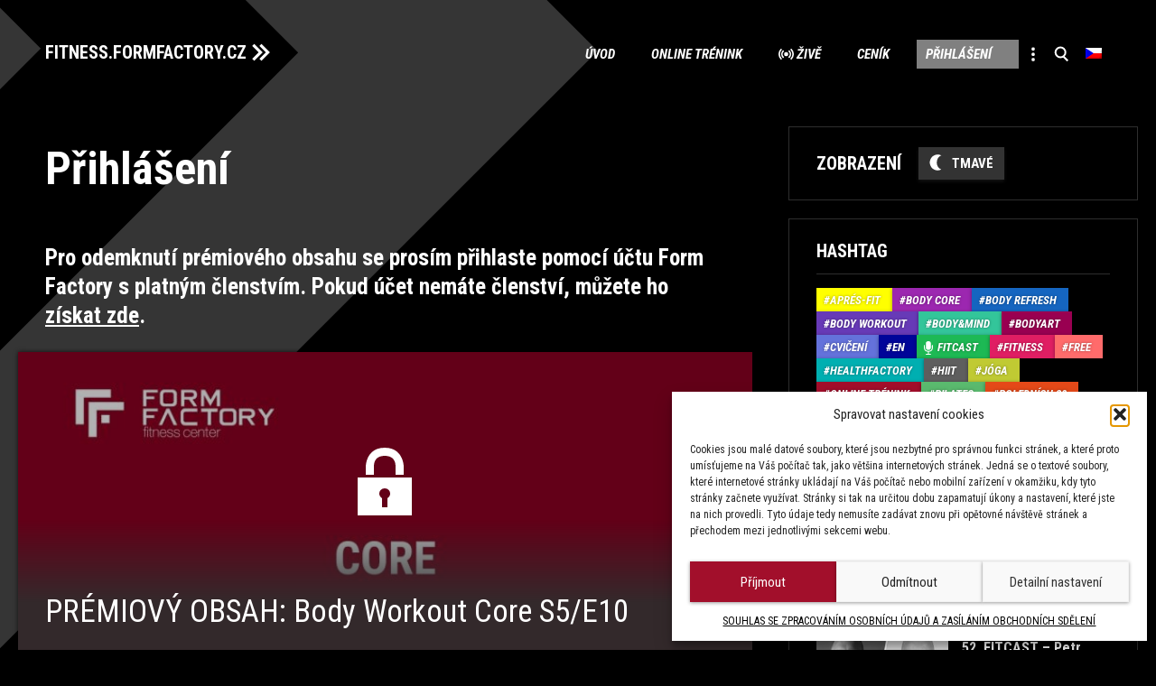

--- FILE ---
content_type: text/html; charset=UTF-8
request_url: https://fitness.formfactory.cz/prihlaseni/?redirect_to=https%3A%2F%2Ffitness.formfactory.cz%2F2023-06%2Fbody-workout-core-s5-e10%2F
body_size: 14835
content:
<!DOCTYPE html>

<html lang="cs-CZ">
<head>
<meta charset="UTF-8" />
<meta name="viewport" content="width=device-width" />
<!-- Google Tag Manager -->
<script>(function(w,d,s,l,i){w[l]=w[l]||[];w[l].push({'gtm.start':
new Date().getTime(),event:'gtm.js'});var f=d.getElementsByTagName(s)[0],
j=d.createElement(s),dl=l!='dataLayer'?'&l='+l:'';j.async=true;j.src=
'https://www.googletagmanager.com/gtm.js?id='+i+dl;f.parentNode.insertBefore(j,f);
})(window,document,'script','dataLayer','GTM-MHSJ66N');</script>
<!-- End Google Tag Manager -->
<title>Přihlášení - FITNESS.FORMFACTORY.CZ</title>
<link rel="profile" href="http://gmpg.org/xfn/11" />
<link rel="pingback" href="https://fitness.formfactory.cz/xmlrpc.php">
<!--[if lt IE 9]>
<script src="https://fitness.formfactory.cz/wp-content/themes/formfactory/js/html5.js?ver=3.7.0" type="text/javascript"></script>
<![endif]-->
<meta name='robots' content='index, follow, max-image-preview:large, max-snippet:-1, max-video-preview:-1' />
<link rel="alternate" hreflang="cs" href="https://fitness.formfactory.cz/prihlaseni/" />
<link rel="alternate" hreflang="en" href="https://fitness.formfactory.cz/en/login/" />
<link rel="alternate" hreflang="x-default" href="https://fitness.formfactory.cz/prihlaseni/" />

	<!-- This site is optimized with the Yoast SEO plugin v26.7 - https://yoast.com/wordpress/plugins/seo/ -->
	<link rel="canonical" href="https://fitness.formfactory.cz/prihlaseni/" />
	<meta property="og:locale" content="cs_CZ" />
	<meta property="og:type" content="article" />
	<meta property="og:title" content="Přihlášení - FITNESS.FORMFACTORY.CZ" />
	<meta property="og:description" content="Pro odemknutí prémiového obsahu se prosím přihlaste pomocí účtu Form Factory s platným členstvím. Pokud&hellip;" />
	<meta property="og:url" content="https://fitness.formfactory.cz/prihlaseni/" />
	<meta property="og:site_name" content="FITNESS.FORMFACTORY.CZ" />
	<meta property="article:modified_time" content="2023-06-14T12:52:15+00:00" />
	<meta name="twitter:card" content="summary_large_image" />
	<meta name="twitter:label1" content="Odhadovaná doba čtení" />
	<meta name="twitter:data1" content="1 minuta" />
	<script type="application/ld+json" class="yoast-schema-graph">{"@context":"https://schema.org","@graph":[{"@type":"WebPage","@id":"https://fitness.formfactory.cz/prihlaseni/","url":"https://fitness.formfactory.cz/prihlaseni/","name":"Přihlášení - FITNESS.FORMFACTORY.CZ","isPartOf":{"@id":"https://fitness.formfactory.cz/#website"},"datePublished":"2020-11-18T10:01:41+00:00","dateModified":"2023-06-14T12:52:15+00:00","breadcrumb":{"@id":"https://fitness.formfactory.cz/prihlaseni/#breadcrumb"},"inLanguage":"cs","potentialAction":[{"@type":"ReadAction","target":["https://fitness.formfactory.cz/prihlaseni/"]}]},{"@type":"BreadcrumbList","@id":"https://fitness.formfactory.cz/prihlaseni/#breadcrumb","itemListElement":[{"@type":"ListItem","position":1,"name":"Home","item":"https://fitness.formfactory.cz/"},{"@type":"ListItem","position":2,"name":"Přihlášení"}]},{"@type":"WebSite","@id":"https://fitness.formfactory.cz/#website","url":"https://fitness.formfactory.cz/","name":"FITNESS.FORMFACTORY.CZ","description":"Powered by Form Factory","potentialAction":[{"@type":"SearchAction","target":{"@type":"EntryPoint","urlTemplate":"https://fitness.formfactory.cz/?s={search_term_string}"},"query-input":{"@type":"PropertyValueSpecification","valueRequired":true,"valueName":"search_term_string"}}],"inLanguage":"cs"}]}</script>
	<!-- / Yoast SEO plugin. -->


<link rel="alternate" type="application/rss+xml" title="FITNESS.FORMFACTORY.CZ &raquo; RSS zdroj" href="https://fitness.formfactory.cz/feed/" />
<link rel="alternate" type="application/rss+xml" title="FITNESS.FORMFACTORY.CZ &raquo; RSS komentářů" href="https://fitness.formfactory.cz/comments/feed/" />
<link rel="alternate" title="oEmbed (JSON)" type="application/json+oembed" href="https://fitness.formfactory.cz/wp-json/oembed/1.0/embed?url=https%3A%2F%2Ffitness.formfactory.cz%2Fprihlaseni%2F" />
<link rel="alternate" title="oEmbed (XML)" type="text/xml+oembed" href="https://fitness.formfactory.cz/wp-json/oembed/1.0/embed?url=https%3A%2F%2Ffitness.formfactory.cz%2Fprihlaseni%2F&#038;format=xml" />
<style id='wp-img-auto-sizes-contain-inline-css' type='text/css'>
img:is([sizes=auto i],[sizes^="auto," i]){contain-intrinsic-size:3000px 1500px}
/*# sourceURL=wp-img-auto-sizes-contain-inline-css */
</style>
<link rel='stylesheet' id='wp-block-library-css' href='https://fitness.formfactory.cz/wp-includes/css/dist/block-library/style.min.css?ver=6.9' type='text/css' media='all' />
<style id='global-styles-inline-css' type='text/css'>
:root{--wp--preset--aspect-ratio--square: 1;--wp--preset--aspect-ratio--4-3: 4/3;--wp--preset--aspect-ratio--3-4: 3/4;--wp--preset--aspect-ratio--3-2: 3/2;--wp--preset--aspect-ratio--2-3: 2/3;--wp--preset--aspect-ratio--16-9: 16/9;--wp--preset--aspect-ratio--9-16: 9/16;--wp--preset--color--black: #000000;--wp--preset--color--cyan-bluish-gray: #abb8c3;--wp--preset--color--white: #fff;--wp--preset--color--pale-pink: #f78da7;--wp--preset--color--vivid-red: #cf2e2e;--wp--preset--color--luminous-vivid-orange: #ff6900;--wp--preset--color--luminous-vivid-amber: #fcb900;--wp--preset--color--light-green-cyan: #7bdcb5;--wp--preset--color--vivid-green-cyan: #00d084;--wp--preset--color--pale-cyan-blue: #8ed1fc;--wp--preset--color--vivid-cyan-blue: #0693e3;--wp--preset--color--vivid-purple: #9b51e0;--wp--preset--color--wine: #A20F2B;--wp--preset--color--dark-gray: #2e2e2e;--wp--preset--color--medium-gray: #7e7e7e;--wp--preset--color--light-gray: #e8e8e8;--wp--preset--gradient--vivid-cyan-blue-to-vivid-purple: linear-gradient(135deg,rgb(6,147,227) 0%,rgb(155,81,224) 100%);--wp--preset--gradient--light-green-cyan-to-vivid-green-cyan: linear-gradient(135deg,rgb(122,220,180) 0%,rgb(0,208,130) 100%);--wp--preset--gradient--luminous-vivid-amber-to-luminous-vivid-orange: linear-gradient(135deg,rgb(252,185,0) 0%,rgb(255,105,0) 100%);--wp--preset--gradient--luminous-vivid-orange-to-vivid-red: linear-gradient(135deg,rgb(255,105,0) 0%,rgb(207,46,46) 100%);--wp--preset--gradient--very-light-gray-to-cyan-bluish-gray: linear-gradient(135deg,rgb(238,238,238) 0%,rgb(169,184,195) 100%);--wp--preset--gradient--cool-to-warm-spectrum: linear-gradient(135deg,rgb(74,234,220) 0%,rgb(151,120,209) 20%,rgb(207,42,186) 40%,rgb(238,44,130) 60%,rgb(251,105,98) 80%,rgb(254,248,76) 100%);--wp--preset--gradient--blush-light-purple: linear-gradient(135deg,rgb(255,206,236) 0%,rgb(152,150,240) 100%);--wp--preset--gradient--blush-bordeaux: linear-gradient(135deg,rgb(254,205,165) 0%,rgb(254,45,45) 50%,rgb(107,0,62) 100%);--wp--preset--gradient--luminous-dusk: linear-gradient(135deg,rgb(255,203,112) 0%,rgb(199,81,192) 50%,rgb(65,88,208) 100%);--wp--preset--gradient--pale-ocean: linear-gradient(135deg,rgb(255,245,203) 0%,rgb(182,227,212) 50%,rgb(51,167,181) 100%);--wp--preset--gradient--electric-grass: linear-gradient(135deg,rgb(202,248,128) 0%,rgb(113,206,126) 100%);--wp--preset--gradient--midnight: linear-gradient(135deg,rgb(2,3,129) 0%,rgb(40,116,252) 100%);--wp--preset--font-size--small: 19.5px;--wp--preset--font-size--medium: 20px;--wp--preset--font-size--large: 36.5px;--wp--preset--font-size--x-large: 42px;--wp--preset--font-size--normal: 22px;--wp--preset--font-size--huge: 49.5px;--wp--preset--spacing--20: 0.44rem;--wp--preset--spacing--30: 0.67rem;--wp--preset--spacing--40: 1rem;--wp--preset--spacing--50: 1.5rem;--wp--preset--spacing--60: 2.25rem;--wp--preset--spacing--70: 3.38rem;--wp--preset--spacing--80: 5.06rem;--wp--preset--shadow--natural: 6px 6px 9px rgba(0, 0, 0, 0.2);--wp--preset--shadow--deep: 12px 12px 50px rgba(0, 0, 0, 0.4);--wp--preset--shadow--sharp: 6px 6px 0px rgba(0, 0, 0, 0.2);--wp--preset--shadow--outlined: 6px 6px 0px -3px rgb(255, 255, 255), 6px 6px rgb(0, 0, 0);--wp--preset--shadow--crisp: 6px 6px 0px rgb(0, 0, 0);}:where(.is-layout-flex){gap: 0.5em;}:where(.is-layout-grid){gap: 0.5em;}body .is-layout-flex{display: flex;}.is-layout-flex{flex-wrap: wrap;align-items: center;}.is-layout-flex > :is(*, div){margin: 0;}body .is-layout-grid{display: grid;}.is-layout-grid > :is(*, div){margin: 0;}:where(.wp-block-columns.is-layout-flex){gap: 2em;}:where(.wp-block-columns.is-layout-grid){gap: 2em;}:where(.wp-block-post-template.is-layout-flex){gap: 1.25em;}:where(.wp-block-post-template.is-layout-grid){gap: 1.25em;}.has-black-color{color: var(--wp--preset--color--black) !important;}.has-cyan-bluish-gray-color{color: var(--wp--preset--color--cyan-bluish-gray) !important;}.has-white-color{color: var(--wp--preset--color--white) !important;}.has-pale-pink-color{color: var(--wp--preset--color--pale-pink) !important;}.has-vivid-red-color{color: var(--wp--preset--color--vivid-red) !important;}.has-luminous-vivid-orange-color{color: var(--wp--preset--color--luminous-vivid-orange) !important;}.has-luminous-vivid-amber-color{color: var(--wp--preset--color--luminous-vivid-amber) !important;}.has-light-green-cyan-color{color: var(--wp--preset--color--light-green-cyan) !important;}.has-vivid-green-cyan-color{color: var(--wp--preset--color--vivid-green-cyan) !important;}.has-pale-cyan-blue-color{color: var(--wp--preset--color--pale-cyan-blue) !important;}.has-vivid-cyan-blue-color{color: var(--wp--preset--color--vivid-cyan-blue) !important;}.has-vivid-purple-color{color: var(--wp--preset--color--vivid-purple) !important;}.has-black-background-color{background-color: var(--wp--preset--color--black) !important;}.has-cyan-bluish-gray-background-color{background-color: var(--wp--preset--color--cyan-bluish-gray) !important;}.has-white-background-color{background-color: var(--wp--preset--color--white) !important;}.has-pale-pink-background-color{background-color: var(--wp--preset--color--pale-pink) !important;}.has-vivid-red-background-color{background-color: var(--wp--preset--color--vivid-red) !important;}.has-luminous-vivid-orange-background-color{background-color: var(--wp--preset--color--luminous-vivid-orange) !important;}.has-luminous-vivid-amber-background-color{background-color: var(--wp--preset--color--luminous-vivid-amber) !important;}.has-light-green-cyan-background-color{background-color: var(--wp--preset--color--light-green-cyan) !important;}.has-vivid-green-cyan-background-color{background-color: var(--wp--preset--color--vivid-green-cyan) !important;}.has-pale-cyan-blue-background-color{background-color: var(--wp--preset--color--pale-cyan-blue) !important;}.has-vivid-cyan-blue-background-color{background-color: var(--wp--preset--color--vivid-cyan-blue) !important;}.has-vivid-purple-background-color{background-color: var(--wp--preset--color--vivid-purple) !important;}.has-black-border-color{border-color: var(--wp--preset--color--black) !important;}.has-cyan-bluish-gray-border-color{border-color: var(--wp--preset--color--cyan-bluish-gray) !important;}.has-white-border-color{border-color: var(--wp--preset--color--white) !important;}.has-pale-pink-border-color{border-color: var(--wp--preset--color--pale-pink) !important;}.has-vivid-red-border-color{border-color: var(--wp--preset--color--vivid-red) !important;}.has-luminous-vivid-orange-border-color{border-color: var(--wp--preset--color--luminous-vivid-orange) !important;}.has-luminous-vivid-amber-border-color{border-color: var(--wp--preset--color--luminous-vivid-amber) !important;}.has-light-green-cyan-border-color{border-color: var(--wp--preset--color--light-green-cyan) !important;}.has-vivid-green-cyan-border-color{border-color: var(--wp--preset--color--vivid-green-cyan) !important;}.has-pale-cyan-blue-border-color{border-color: var(--wp--preset--color--pale-cyan-blue) !important;}.has-vivid-cyan-blue-border-color{border-color: var(--wp--preset--color--vivid-cyan-blue) !important;}.has-vivid-purple-border-color{border-color: var(--wp--preset--color--vivid-purple) !important;}.has-vivid-cyan-blue-to-vivid-purple-gradient-background{background: var(--wp--preset--gradient--vivid-cyan-blue-to-vivid-purple) !important;}.has-light-green-cyan-to-vivid-green-cyan-gradient-background{background: var(--wp--preset--gradient--light-green-cyan-to-vivid-green-cyan) !important;}.has-luminous-vivid-amber-to-luminous-vivid-orange-gradient-background{background: var(--wp--preset--gradient--luminous-vivid-amber-to-luminous-vivid-orange) !important;}.has-luminous-vivid-orange-to-vivid-red-gradient-background{background: var(--wp--preset--gradient--luminous-vivid-orange-to-vivid-red) !important;}.has-very-light-gray-to-cyan-bluish-gray-gradient-background{background: var(--wp--preset--gradient--very-light-gray-to-cyan-bluish-gray) !important;}.has-cool-to-warm-spectrum-gradient-background{background: var(--wp--preset--gradient--cool-to-warm-spectrum) !important;}.has-blush-light-purple-gradient-background{background: var(--wp--preset--gradient--blush-light-purple) !important;}.has-blush-bordeaux-gradient-background{background: var(--wp--preset--gradient--blush-bordeaux) !important;}.has-luminous-dusk-gradient-background{background: var(--wp--preset--gradient--luminous-dusk) !important;}.has-pale-ocean-gradient-background{background: var(--wp--preset--gradient--pale-ocean) !important;}.has-electric-grass-gradient-background{background: var(--wp--preset--gradient--electric-grass) !important;}.has-midnight-gradient-background{background: var(--wp--preset--gradient--midnight) !important;}.has-small-font-size{font-size: var(--wp--preset--font-size--small) !important;}.has-medium-font-size{font-size: var(--wp--preset--font-size--medium) !important;}.has-large-font-size{font-size: var(--wp--preset--font-size--large) !important;}.has-x-large-font-size{font-size: var(--wp--preset--font-size--x-large) !important;}
/*# sourceURL=global-styles-inline-css */
</style>

<style id='classic-theme-styles-inline-css' type='text/css'>
/*! This file is auto-generated */
.wp-block-button__link{color:#fff;background-color:#32373c;border-radius:9999px;box-shadow:none;text-decoration:none;padding:calc(.667em + 2px) calc(1.333em + 2px);font-size:1.125em}.wp-block-file__button{background:#32373c;color:#fff;text-decoration:none}
/*# sourceURL=/wp-includes/css/classic-themes.min.css */
</style>
<link rel='stylesheet' id='wpml-menu-item-0-css' href='https://fitness.formfactory.cz/wp-content/plugins/sitepress-multilingual-cms/templates/language-switchers/menu-item/style.min.css?ver=1' type='text/css' media='all' />
<link rel='stylesheet' id='cmplz-general-css' href='https://fitness.formfactory.cz/wp-content/plugins/complianz-gdpr/assets/css/cookieblocker.min.css?ver=1766146082' type='text/css' media='all' />
<link rel='stylesheet' id='formfactory-style-css' href='https://fitness.formfactory.cz/wp-content/themes/formfactory/style.css?ver=20220707' type='text/css' media='all' />
<link rel='stylesheet' id='formfactory-block-style-css' href='https://fitness.formfactory.cz/wp-content/themes/formfactory/css/blocks.css?ver=20190406' type='text/css' media='all' />
<link rel='stylesheet' id='formfactory_category-style-css' href='https://fitness.formfactory.cz/wp-content/themes/formfactory/formfactory_category-style.php?lang=cs&#038;ver=Mon,%2027%20Mar%202023%2009:54:12GMT' type='text/css' media='all' />
<link rel='stylesheet' id='um_modal-css' href='https://fitness.formfactory.cz/wp-content/plugins/ultimate-member/assets/css/um-modal.min.css?ver=2.11.1' type='text/css' media='all' />
<link rel='stylesheet' id='um_ui-css' href='https://fitness.formfactory.cz/wp-content/plugins/ultimate-member/assets/libs/jquery-ui/jquery-ui.min.css?ver=1.13.2' type='text/css' media='all' />
<link rel='stylesheet' id='um_tipsy-css' href='https://fitness.formfactory.cz/wp-content/plugins/ultimate-member/assets/libs/tipsy/tipsy.min.css?ver=1.0.0a' type='text/css' media='all' />
<link rel='stylesheet' id='um_raty-css' href='https://fitness.formfactory.cz/wp-content/plugins/ultimate-member/assets/libs/raty/um-raty.min.css?ver=2.6.0' type='text/css' media='all' />
<link rel='stylesheet' id='select2-css' href='https://fitness.formfactory.cz/wp-content/plugins/ultimate-member/assets/libs/select2/select2.min.css?ver=4.0.13' type='text/css' media='all' />
<link rel='stylesheet' id='um_fileupload-css' href='https://fitness.formfactory.cz/wp-content/plugins/ultimate-member/assets/css/um-fileupload.min.css?ver=2.11.1' type='text/css' media='all' />
<link rel='stylesheet' id='um_confirm-css' href='https://fitness.formfactory.cz/wp-content/plugins/ultimate-member/assets/libs/um-confirm/um-confirm.min.css?ver=1.0' type='text/css' media='all' />
<link rel='stylesheet' id='um_datetime-css' href='https://fitness.formfactory.cz/wp-content/plugins/ultimate-member/assets/libs/pickadate/default.min.css?ver=3.6.2' type='text/css' media='all' />
<link rel='stylesheet' id='um_datetime_date-css' href='https://fitness.formfactory.cz/wp-content/plugins/ultimate-member/assets/libs/pickadate/default.date.min.css?ver=3.6.2' type='text/css' media='all' />
<link rel='stylesheet' id='um_datetime_time-css' href='https://fitness.formfactory.cz/wp-content/plugins/ultimate-member/assets/libs/pickadate/default.time.min.css?ver=3.6.2' type='text/css' media='all' />
<link rel='stylesheet' id='um_fonticons_ii-css' href='https://fitness.formfactory.cz/wp-content/plugins/ultimate-member/assets/libs/legacy/fonticons/fonticons-ii.min.css?ver=2.11.1' type='text/css' media='all' />
<link rel='stylesheet' id='um_fonticons_fa-css' href='https://fitness.formfactory.cz/wp-content/plugins/ultimate-member/assets/libs/legacy/fonticons/fonticons-fa.min.css?ver=2.11.1' type='text/css' media='all' />
<link rel='stylesheet' id='um_fontawesome-css' href='https://fitness.formfactory.cz/wp-content/plugins/ultimate-member/assets/css/um-fontawesome.min.css?ver=6.5.2' type='text/css' media='all' />
<link rel='stylesheet' id='um_common-css' href='https://fitness.formfactory.cz/wp-content/plugins/ultimate-member/assets/css/common.min.css?ver=2.11.1' type='text/css' media='all' />
<link rel='stylesheet' id='um_responsive-css' href='https://fitness.formfactory.cz/wp-content/plugins/ultimate-member/assets/css/um-responsive.min.css?ver=2.11.1' type='text/css' media='all' />
<link rel='stylesheet' id='um_styles-css' href='https://fitness.formfactory.cz/wp-content/plugins/ultimate-member/assets/css/um-styles.min.css?ver=2.11.1' type='text/css' media='all' />
<link rel='stylesheet' id='um_crop-css' href='https://fitness.formfactory.cz/wp-content/plugins/ultimate-member/assets/libs/cropper/cropper.min.css?ver=1.6.1' type='text/css' media='all' />
<link rel='stylesheet' id='um_profile-css' href='https://fitness.formfactory.cz/wp-content/plugins/ultimate-member/assets/css/um-profile.min.css?ver=2.11.1' type='text/css' media='all' />
<link rel='stylesheet' id='um_account-css' href='https://fitness.formfactory.cz/wp-content/plugins/ultimate-member/assets/css/um-account.min.css?ver=2.11.1' type='text/css' media='all' />
<link rel='stylesheet' id='um_misc-css' href='https://fitness.formfactory.cz/wp-content/plugins/ultimate-member/assets/css/um-misc.min.css?ver=2.11.1' type='text/css' media='all' />
<link rel='stylesheet' id='um_default_css-css' href='https://fitness.formfactory.cz/wp-content/plugins/ultimate-member/assets/css/um-old-default.min.css?ver=2.11.1' type='text/css' media='all' />
<script type="text/javascript" id="wpml-cookie-js-extra">
/* <![CDATA[ */
var wpml_cookies = {"wp-wpml_current_language":{"value":"cs","expires":1,"path":"/"}};
var wpml_cookies = {"wp-wpml_current_language":{"value":"cs","expires":1,"path":"/"}};
//# sourceURL=wpml-cookie-js-extra
/* ]]> */
</script>
<script type="text/javascript" src="https://fitness.formfactory.cz/wp-content/plugins/sitepress-multilingual-cms/res/js/cookies/language-cookie.js?ver=486900" id="wpml-cookie-js" defer="defer" data-wp-strategy="defer"></script>
<script type="text/javascript" src="https://fitness.formfactory.cz/wp-includes/js/jquery/jquery.min.js?ver=3.7.1" id="jquery-core-js"></script>
<script type="text/javascript" src="https://fitness.formfactory.cz/wp-includes/js/jquery/jquery-migrate.min.js?ver=3.4.1" id="jquery-migrate-js"></script>
<script type="text/javascript" src="https://fitness.formfactory.cz/wp-content/plugins/ultimate-member/assets/js/um-gdpr.min.js?ver=2.11.1" id="um-gdpr-js"></script>
<link rel="EditURI" type="application/rsd+xml" title="RSD" href="https://fitness.formfactory.cz/xmlrpc.php?rsd" />
<meta name="generator" content="WordPress 6.9" />
<meta name="generator" content="Seriously Simple Podcasting 3.14.2" />
<link rel='shortlink' href='https://fitness.formfactory.cz/?p=1975' />
<meta name="generator" content="WPML ver:4.8.6 stt:9,1;" />

<link rel="alternate" type="application/rss+xml" title="Podcast RSS feed" href="https://fitness.formfactory.cz/feed/podcast" />

			<style>.cmplz-hidden {
					display: none !important;
				}</style><link rel="icon" href="https://fitness.formfactory.cz/wp-content/uploads/2020/06/cropped-favicon-32x32.png" sizes="32x32" />
<link rel="icon" href="https://fitness.formfactory.cz/wp-content/uploads/2020/06/cropped-favicon-192x192.png" sizes="192x192" />
<link rel="apple-touch-icon" href="https://fitness.formfactory.cz/wp-content/uploads/2020/06/cropped-favicon-180x180.png" />
<meta name="msapplication-TileImage" content="https://fitness.formfactory.cz/wp-content/uploads/2020/06/cropped-favicon-270x270.png" />
		<style type="text/css" id="wp-custom-css">
			.cmplz-cookiebanner, .cmplz-manage-consent {
--cmplz_banner_border_radius: 0px 0px 0px 0px;
--cmplz_button_border_radius: 0px 0px 0px 0px;
--cmplz_button_accept_background_color: #a20f2b;
	--cmplz_slider_active_color: #a20f2b;
--cmplz_slider_inactive_color: #1e73be;;
}

  #cmplz-cookies-overview .cmplz-dropdown .cookies-per-purpose .name-header,
  #cmplz-cookies-overview .cmplz-dropdown .cookies-per-purpose .retention-header,
  #cmplz-cookies-overview .cmplz-dropdown .cookies-per-purpose .function-header, #cmplz-cookies-overview .cmplz-dropdown .cookies-per-purpose .retention-header, #cmplz-cookies-overview .cmplz-dropdown .cookies-per-purpose .retention, #cmplz-cookies-overview .cmplz-dropdown .cookies-per-purpose .name, #cmplz-cookies-overview .cmplz-dropdown .cookies-per-purpose .retention, #cmplz-cookies-overview .cmplz-dropdown .cookies-per-purpose .function, #cmplz-cookies-overview .cmplz-dropdown .cookies-per-purpose .purpose    {background-color: transparent; }
#cmplz-cookies-overview .cmplz-dropdown .cookies-per-purpose {background-color: transparent; }
#cmplz-cookies-overview .cmplz-dropdown summary p, 
  #cmplz-manage-consent-container.cmplz-manage-consent-container .cmplz-categories .cmplz-category .cmplz-category-header {color: #ffffff;}
  .cmplz-cookiebanner { border-radius: 0px 0px 0px 0px;}		</style>
		<script type="text/javascript">
	window.dataLayer = window.dataLayer || [];
</script>
</head>

<body data-cmplz=1 class="wp-singular page-template-default page page-id-1975 wp-embed-responsive wp-theme-formfactory um-page um-page-login um-page-loggedout  layout-two">
<!-- Google Tag Manager (noscript) -->
<noscript><iframe src="https://www.googletagmanager.com/ns.html?id=GTM-MHSJ66N"
height="0" width="0" style="display:none;visibility:hidden"></iframe></noscript>
<!-- End Google Tag Manager (noscript) -->
<div id="page" class="hfeed site">
	<header id="masthead" class="site-header" role="banner">
		<hgroup>
			<h1 class="site-title"><a href="https://fitness.formfactory.cz/" title="FITNESS.FORMFACTORY.CZ" rel="home">FITNESS.FORMFACTORY.CZ</a></h1>
			<h2 class="site-description">Powered by Form Factory</h2>
		</hgroup>

		<nav id="site-navigation" class="main-navigation" role="navigation">
			<button class="menu-toggle">Menu</button>
			<a class="assistive-text" href="#content" title="Přeskočit na obsah">Přeskočit na obsah</a>
			<div class="menu-main-container"><ul id="menu-main" class="nav-menu"><li id="menu-item-719" class="main menu-item menu-item-type-post_type menu-item-object-page menu-item-home menu-item-719"><a href="https://fitness.formfactory.cz/">Úvod</a></li>
<li id="menu-item-176" class="online menu-item menu-item-type-taxonomy menu-item-object-category menu-item-176"><a href="https://fitness.formfactory.cz/hashtag/online/">Online trénink</a></li>
<li id="menu-item-216" class="zive menu-item menu-item-type-taxonomy menu-item-object-category menu-item-216"><a href="https://fitness.formfactory.cz/hashtag/zive/">Živě</a></li>
<li id="menu-item-5349" class="menu-item menu-item-type-custom menu-item-object-custom menu-item-has-children menu-item-5349"><a href="https://www.formfactory.cz/cenik/#online">Ceník</a>
<ul class="sub-menu">
	<li id="menu-item-4301" class="menu-item menu-item-type-post_type menu-item-object-page menu-item-4301"><a href="https://fitness.formfactory.cz/caste-dotazy-faq/">Časté dotazy (FAQ)</a></li>
</ul>
</li>
<li id="menu-item-1988" class="menu-item menu-item-type-post_type menu-item-object-page current-menu-item page_item page-item-1975 current_page_item menu-item-has-children menu-item-1988"><a href="https://fitness.formfactory.cz/prihlaseni/" aria-current="page">Přihlášení</a>
<ul class="sub-menu">
	<li id="menu-item-4302" class="menu-item menu-item-type-post_type menu-item-object-page menu-item-4302"><a href="https://fitness.formfactory.cz/caste-dotazy-faq/">Časté dotazy (FAQ)</a></li>
</ul>
</li>
<li id="menu-item-591" class="more menu-item menu-item-type-custom menu-item-object-custom menu-item-has-children menu-item-591"><a href="#"> </a>
<ul class="sub-menu">
	<li id="menu-item-337" class="autor menu-item menu-item-type-post_type_archive menu-item-object-autor menu-item-337"><a href="https://fitness.formfactory.cz/autor/">Autoři</a></li>
	<li id="menu-item-6484" class="fitcast menu-item menu-item-type-taxonomy menu-item-object-category menu-item-6484"><a href="https://fitness.formfactory.cz/hashtag/fitcast/">Fitcast</a></li>
	<li id="menu-item-592" class="cviceni menu-item menu-item-type-taxonomy menu-item-object-category menu-item-592"><a href="https://fitness.formfactory.cz/hashtag/cviceni/">Cvičení</a></li>
	<li id="menu-item-593" class="fitness menu-item menu-item-type-taxonomy menu-item-object-category menu-item-593"><a href="https://fitness.formfactory.cz/hashtag/fitness/">Fitness</a></li>
	<li id="menu-item-594" class="stravovani menu-item menu-item-type-taxonomy menu-item-object-category menu-item-594"><a href="https://fitness.formfactory.cz/hashtag/stravovani/">Stravování</a></li>
	<li id="menu-item-595" class="tipy menu-item menu-item-type-taxonomy menu-item-object-category menu-item-595"><a href="https://fitness.formfactory.cz/hashtag/tipy/">Tipy</a></li>
	<li id="menu-item-596" class="trendy menu-item menu-item-type-taxonomy menu-item-object-category menu-item-596"><a href="https://fitness.formfactory.cz/hashtag/trendy/">Trendy</a></li>
</ul>
</li>
<li id="menu-item-338" class="search menu-item menu-item-type-custom menu-item-object-custom menu-item-338"><a href="#searchbar"> </a></li>
<li id="menu-item-wpml-ls-2-cs" class="menu-item wpml-ls-slot-2 wpml-ls-item wpml-ls-item-cs wpml-ls-current-language wpml-ls-menu-item wpml-ls-first-item menu-item-type-wpml_ls_menu_item menu-item-object-wpml_ls_menu_item menu-item-has-children menu-item-wpml-ls-2-cs"><a href="https://fitness.formfactory.cz/prihlaseni/" role="menuitem"><img
            class="wpml-ls-flag"
            src="https://fitness.formfactory.cz/wp-content/plugins/sitepress-multilingual-cms/res/flags/cs.png"
            alt="Čeština"
            
            
    /></a>
<ul class="sub-menu">
	<li id="menu-item-wpml-ls-2-en" class="menu-item wpml-ls-slot-2 wpml-ls-item wpml-ls-item-en wpml-ls-menu-item wpml-ls-last-item menu-item-type-wpml_ls_menu_item menu-item-object-wpml_ls_menu_item menu-item-wpml-ls-2-en"><a href="https://fitness.formfactory.cz/en/login/" title="Switch to Angličtina" aria-label="Switch to Angličtina" role="menuitem"><img
            class="wpml-ls-flag"
            src="https://fitness.formfactory.cz/wp-content/plugins/sitepress-multilingual-cms/res/flags/en.png"
            alt="Angličtina"
            
            
    /></a></li>
</ul>
</li>
</ul></div>		</nav><!-- #site-navigation -->

			</header><!-- #masthead -->

	<div id="main" class="wrapper">

	<div id="primary" class="site-content">
		<div id="content" role="main">

							
	<article id="post-1975" class="post-1975 page type-page status-publish hentry">
		<header class="entry-header">
													<h1 class="entry-title">Přihlášení</h1>
		</header>

		<div class="entry-content">
			<h3>Pro odemknutí prémiového obsahu se prosím přihlaste pomocí účtu Form Factory s platným členstvím. Pokud účet nemáte členství, můžete ho <a href="/cenik">získat zde</a>.</h3>
<div class="locked"><img decoding="async" src="https://fitness.formfactory.cz/wp-content/uploads/2023/06/body-workout-core-s5-e10_649581fd41c7c-768x432.jpg"><h2>PRÉMIOVÝ OBSAH: Body Workout Core S5/E10</h2></div>
<p>Pokud jste člen Form Factory a máte aktivní členství ve Form Factory, použijte pro přihlášení k prémiovému obsahu své přístupové údaje, které jsou stejné jako do sekce Můj účet / Klientská zóna pro přihlašování na skupinové lekce a k vašemu profilu.</p>
<div class="entry-content">
<div class="wp-block-group has-dark-gray-background-color has-background">
<div class="wp-block-group__inner-container">

<div class="um um-login um-2139">
	<div class="um-form">
		<form method="post" action="" autocomplete="off">
			<div class="um-row _um_row_1 " style="margin: 0 0 30px 0;"><div class="um-col-1"><div  id="um_field_2139_username" class="um-field um-field-text  um-field-username um-field-text um-field-type_text" data-key="username"><div class="um-field-label"><div class="um-field-label-icon"><i class="um-icon-email" aria-label="E-mail"></i></div><label for="username-2139">E-mail<span class="um-req" title="Povinné">*</span></label><div class="um-clear"></div></div><div class="um-field-area"><input  autocomplete="off" class="um-form-field valid " type="text" name="username-2139" id="username-2139" value="" placeholder="" data-validate="unique_email" data-key="username"  aria-invalid="false" />

						</div></div><div  id="um_field_2139_user_password" class="um-field um-field-password  um-field-user_password um-field-password um-field-type_password" data-key="user_password"><div class="um-field-label"><div class="um-field-label-icon"><i class="um-icon-android-more-horizontal" aria-label="Heslo"></i></div><label for="user_password-2139">Heslo<span class="um-req" title="Povinné">*</span></label><div class="um-clear"></div></div><div class="um-field-area"><input class="um-form-field valid " type="password" name="user_password-2139" id="user_password-2139" value="" placeholder="" data-validate="" data-key="user_password"  aria-invalid="false" />

							</div></div></div></div>	<input type="hidden" name="form_id" id="form_id_2139" value="2139" />
		<p class="um_request_name">
		<label for="um_request_2139">Only fill in if you are not human</label>
		<input type="hidden" name="um_request" id="um_request_2139" class="input" value="" size="25" autocomplete="off" />
	</p>
	<input type="hidden" name="redirect_to" id="redirect_to" value="https://fitness.formfactory.cz/2023-06/body-workout-core-s5-e10/" /><input type="hidden" id="_wpnonce" name="_wpnonce" value="0d930552ec" /><input type="hidden" name="_wp_http_referer" value="/prihlaseni/?redirect_to=https%3A%2F%2Ffitness.formfactory.cz%2F2023-06%2Fbody-workout-core-s5-e10%2F" />
	<div class="um-col-alt">

		

			<div class="um-field um-field-c">
				<div class="um-field-area">
					<label class="um-field-checkbox">
						<input type="checkbox" name="rememberme" value="1"  />
						<span class="um-field-checkbox-state"><i class="um-icon-android-checkbox-outline-blank"></i></span>
						<span class="um-field-checkbox-option"> Přihlásit trvale</span>
					</label>
				</div>
			</div>

						<div class="um-clear"></div>
		
			<div class="um-left um-half">
				<input type="submit" value="Přihlášení" class="um-button" id="um-submit-btn" />
			</div>
			<div class="um-right um-half">
				<a href="https://www.formfactory.cz/cenik/" class="um-button um-alt">
					Registrace				</a>
			</div>

		
		<div class="um-clear"></div>

	</div>

	
	<div class="um-col-alt-b">
		<a href="https://fitness.formfactory.cz/zmena-hesla/" class="um-link-alt">
			Zapomněli jste heslo?		</a>
	</div>

			</form>
	</div>
</div>
<style>
			.um-2139.um {
			max-width: 450px;
		}
		</style>

</div>
</div>
</div>
		</div><!-- .entry-content -->
		<footer class="entry-meta">
					</footer><!-- .entry-meta -->
	</article><!-- #post -->
				
<div id="comments" class="comments-area">

	
	
	
</div><!-- #comments .comments-area -->
			
		</div><!-- #content -->
	</div><!-- #primary -->


			<div id="secondary" class="widget-area" role="complementary">
			<aside id="formfactory_custom_theme_widget-3" class="widget custom_widget_theme"><h3 class="widget-title">Zobrazení</h3>		<button class="btn theme-mode">
			<span class="tmave">Tmavé</span>
			<span class="svetle">Světlé</span>
		</button>
				</aside><aside id="formfactory_custom_category_widget-5" class="widget custom_widget_category"><h3 class="widget-title">Hashtag</h3>        <ul>
            <li class="cat-item cat-item-90"><a href="https://fitness.formfactory.cz/hashtag/online/apres-fit/" class="tag-apres-fit">Aprés-Fit</a></li><li class="cat-item cat-item-75"><a href="https://fitness.formfactory.cz/hashtag/online/body-core/" class="tag-body-core">Body core</a></li><li class="cat-item cat-item-82"><a href="https://fitness.formfactory.cz/hashtag/online/body-refresh/" class="tag-body-refresh">Body refresh</a></li><li class="cat-item cat-item-23"><a href="https://fitness.formfactory.cz/hashtag/online/body-workout/" class="tag-body-workout">Body Workout</a></li><li class="cat-item cat-item-71"><a href="https://fitness.formfactory.cz/hashtag/online/body-mind/" class="tag-body-mind">Body&amp;Mind</a></li><li class="cat-item cat-item-204"><a href="https://fitness.formfactory.cz/hashtag/online/bodyart/" class="tag-bodyart">BodyArt</a></li><li class="cat-item cat-item-8"><a href="https://fitness.formfactory.cz/hashtag/cviceni/" class="tag-cviceni">Cvičení</a></li><li class="cat-item cat-item-66"><a href="https://fitness.formfactory.cz/hashtag/en/" class="tag-en">EN</a></li><li class="cat-item cat-item-79"><a href="https://fitness.formfactory.cz/hashtag/fitcast/" class="tag-fitcast">Fitcast</a></li><li class="cat-item cat-item-9"><a href="https://fitness.formfactory.cz/hashtag/fitness/" class="tag-fitness">Fitness</a></li><li class="cat-item cat-item-86"><a href="https://fitness.formfactory.cz/hashtag/free/" class="tag-free">Free</a></li><li class="cat-item cat-item-60"><a href="https://fitness.formfactory.cz/hashtag/healthfactory/" class="tag-healthfactory">HealthFactory</a></li><li class="cat-item cat-item-28"><a href="https://fitness.formfactory.cz/hashtag/online/hiit/" class="tag-hiit">HIIT</a></li><li class="cat-item cat-item-18"><a href="https://fitness.formfactory.cz/hashtag/online/joga/" class="tag-joga">Jóga</a></li><li class="cat-item cat-item-14"><a href="https://fitness.formfactory.cz/hashtag/online/" class="tag-online">Online trénink</a></li><li class="cat-item cat-item-26"><a href="https://fitness.formfactory.cz/hashtag/online/pilates-online/" class="tag-pilates-online">Pilates</a></li><li class="cat-item cat-item-84"><a href="https://fitness.formfactory.cz/hashtag/online/polednich-20/" class="tag-polednich-20">Poledních 20</a></li><li class="cat-item cat-item-200"><a href="https://fitness.formfactory.cz/hashtag/online/pound/" class="tag-pound">Pound</a></li><li class="cat-item cat-item-73"><a href="https://fitness.formfactory.cz/hashtag/online/power-joga/" class="tag-power-joga">Power Jóga</a></li><li class="cat-item cat-item-64"><a href="https://fitness.formfactory.cz/hashtag/online/rozcvicka/" class="tag-rozcvicka">Rozcvička</a></li><li class="cat-item cat-item-77"><a href="https://fitness.formfactory.cz/hashtag/sk/" class="tag-sk">SK</a></li><li class="cat-item cat-item-81"><a href="https://fitness.formfactory.cz/hashtag/stories/" class="tag-stories">Stories</a></li><li class="cat-item cat-item-12"><a href="https://fitness.formfactory.cz/hashtag/stravovani/" class="tag-stravovani">Stravování</a></li><li class="cat-item cat-item-24"><a href="https://fitness.formfactory.cz/hashtag/online/tabata/" class="tag-tabata">Tabata</a></li><li class="cat-item cat-item-68"><a href="https://fitness.formfactory.cz/hashtag/online/tanec/" class="tag-tanec">Tanec</a></li><li class="cat-item cat-item-206"><a href="https://fitness.formfactory.cz/hashtag/testosteron/" class="tag-testosteron">Testosteron</a></li><li class="cat-item cat-item-13"><a href="https://fitness.formfactory.cz/hashtag/tipy/" class="tag-tipy">Tipy</a></li><li class="cat-item cat-item-10"><a href="https://fitness.formfactory.cz/hashtag/trendy/" class="tag-trendy">Trendy</a></li><li class="cat-item cat-item-88"><a href="https://fitness.formfactory.cz/hashtag/online/tutorials/" class="tag-tutorials">Tutorials</a></li><li class="cat-item cat-item-58"><a href="https://fitness.formfactory.cz/hashtag/ultrahd/" class="tag-ultrahd">Ultra HD</a></li><li class="cat-item cat-item-202"><a href="https://fitness.formfactory.cz/hashtag/vtipne/" class="tag-vtipne">Vtipné</a></li><li class="cat-item cat-item-25"><a href="https://fitness.formfactory.cz/hashtag/online/zdrava-zada/" class="tag-zdrava-zada">Zdravá záda</a></li><li class="cat-item cat-item-105"><a href="https://fitness.formfactory.cz/hashtag/online/zdrave-protahovani/" class="tag-zdrave-protahovani">Zdravé protahování</a></li><li class="cat-item cat-item-15"><a href="https://fitness.formfactory.cz/hashtag/zive/" class="tag-zive">Živě</a></li>        </ul>
            </aside>
		<aside id="recent-posts-2" class="widget widget_recent_entries">
		<h3 class="widget-title">Poslední příspěvky</h3>
		<ul>
											<li>
					<a href="https://fitness.formfactory.cz/2025-07/52-fitcast-petr-svoboda-legenda-ceske-atletiky/"><img width="200" height="112" src="https://fitness.formfactory.cz/wp-content/uploads/2025/06/2025-06_podcast_petr_svoboda_02-1-200x112.jpg" class="attachment-post-thumbnail-xsmall size-post-thumbnail-xsmall wp-post-image" alt="" decoding="async" loading="lazy" srcset="https://fitness.formfactory.cz/wp-content/uploads/2025/06/2025-06_podcast_petr_svoboda_02-1-200x112.jpg 200w, https://fitness.formfactory.cz/wp-content/uploads/2025/06/2025-06_podcast_petr_svoboda_02-1-300x169.jpg 300w, https://fitness.formfactory.cz/wp-content/uploads/2025/06/2025-06_podcast_petr_svoboda_02-1-1024x576.jpg 1024w, https://fitness.formfactory.cz/wp-content/uploads/2025/06/2025-06_podcast_petr_svoboda_02-1-768x432.jpg 768w, https://fitness.formfactory.cz/wp-content/uploads/2025/06/2025-06_podcast_petr_svoboda_02-1-1536x864.jpg 1536w, https://fitness.formfactory.cz/wp-content/uploads/2025/06/2025-06_podcast_petr_svoboda_02-1-1408x792.jpg 1408w, https://fitness.formfactory.cz/wp-content/uploads/2025/06/2025-06_podcast_petr_svoboda_02-1-925x520.jpg 925w, https://fitness.formfactory.cz/wp-content/uploads/2025/06/2025-06_podcast_petr_svoboda_02-1-443x250.jpg 443w, https://fitness.formfactory.cz/wp-content/uploads/2025/06/2025-06_podcast_petr_svoboda_02-1.jpg 1920w" sizes="auto, (max-width: 200px) 100vw, 200px" /><span>52. FITCAST &#8211; Petr Svoboda &#8211; legenda české atletiky</span></a>
									</li>
											<li>
					<a href="https://fitness.formfactory.cz/2025-05/cvicenim-do-pohody/"><img width="200" height="112" src="https://fitness.formfactory.cz/wp-content/uploads/2025/05/harmonie-200x112.jpg" class="attachment-post-thumbnail-xsmall size-post-thumbnail-xsmall wp-post-image" alt="" decoding="async" loading="lazy" srcset="https://fitness.formfactory.cz/wp-content/uploads/2025/05/harmonie-200x112.jpg 200w, https://fitness.formfactory.cz/wp-content/uploads/2025/05/harmonie-300x169.jpg 300w, https://fitness.formfactory.cz/wp-content/uploads/2025/05/harmonie-1024x576.jpg 1024w, https://fitness.formfactory.cz/wp-content/uploads/2025/05/harmonie-768x432.jpg 768w, https://fitness.formfactory.cz/wp-content/uploads/2025/05/harmonie-1536x864.jpg 1536w, https://fitness.formfactory.cz/wp-content/uploads/2025/05/harmonie-1408x792.jpg 1408w, https://fitness.formfactory.cz/wp-content/uploads/2025/05/harmonie-925x520.jpg 925w, https://fitness.formfactory.cz/wp-content/uploads/2025/05/harmonie-443x250.jpg 443w, https://fitness.formfactory.cz/wp-content/uploads/2025/05/harmonie.jpg 1920w" sizes="auto, (max-width: 200px) 100vw, 200px" /><span>Cvičením do pohody</span></a>
									</li>
											<li>
					<a href="https://fitness.formfactory.cz/2025-03/51-fitcast-katerina-lacina/"><img width="200" height="112" src="https://fitness.formfactory.cz/wp-content/uploads/2025/03/2025-03_podcast_kacka_lacina_02-200x112.jpg" class="attachment-post-thumbnail-xsmall size-post-thumbnail-xsmall wp-post-image" alt="" decoding="async" loading="lazy" srcset="https://fitness.formfactory.cz/wp-content/uploads/2025/03/2025-03_podcast_kacka_lacina_02-200x112.jpg 200w, https://fitness.formfactory.cz/wp-content/uploads/2025/03/2025-03_podcast_kacka_lacina_02-300x169.jpg 300w, https://fitness.formfactory.cz/wp-content/uploads/2025/03/2025-03_podcast_kacka_lacina_02-1024x576.jpg 1024w, https://fitness.formfactory.cz/wp-content/uploads/2025/03/2025-03_podcast_kacka_lacina_02-768x432.jpg 768w, https://fitness.formfactory.cz/wp-content/uploads/2025/03/2025-03_podcast_kacka_lacina_02-1536x864.jpg 1536w, https://fitness.formfactory.cz/wp-content/uploads/2025/03/2025-03_podcast_kacka_lacina_02-1408x792.jpg 1408w, https://fitness.formfactory.cz/wp-content/uploads/2025/03/2025-03_podcast_kacka_lacina_02-925x520.jpg 925w, https://fitness.formfactory.cz/wp-content/uploads/2025/03/2025-03_podcast_kacka_lacina_02-443x250.jpg 443w, https://fitness.formfactory.cz/wp-content/uploads/2025/03/2025-03_podcast_kacka_lacina_02.jpg 1920w" sizes="auto, (max-width: 200px) 100vw, 200px" /><span>51. FITCAST &#8211; Kateřina Lacina</span></a>
									</li>
					</ul>

		</aside><aside id="formfactory_custom_ads_widget-29" class="widget custom_widget_ads sticky-position">		<div class="ads" data-width="300" data-height="300" data-fixed="1" data-load="1" data-newwin="1" data-url="https://fitness.formfactory.cz/wp-content/uploads/2025/05/OKT72_Form_factory_300x300.jpg" data-link="https://oktagonmma.com/cs/events/oktagon-72/">
			<div class="ads-inner">
						<div>
		</div>
				</aside>		</div><!-- #secondary -->
		</div><!-- #main .wrapper -->
	<footer id="colophon" role="contentinfo">
		<div id="footer-sidebar" class="secondary">
			<div id="footer-sidebar1">
			<aside id="formfactory_custom_category_widget-3" class="widget custom_widget_category"><h3 class="widget-title">Hashtag</h3>        <ul>
            <li class="cat-item cat-item-90"><a href="https://fitness.formfactory.cz/hashtag/online/apres-fit/" class="tag-apres-fit">Aprés-Fit</a></li><li class="cat-item cat-item-75"><a href="https://fitness.formfactory.cz/hashtag/online/body-core/" class="tag-body-core">Body core</a></li><li class="cat-item cat-item-82"><a href="https://fitness.formfactory.cz/hashtag/online/body-refresh/" class="tag-body-refresh">Body refresh</a></li><li class="cat-item cat-item-23"><a href="https://fitness.formfactory.cz/hashtag/online/body-workout/" class="tag-body-workout">Body Workout</a></li><li class="cat-item cat-item-71"><a href="https://fitness.formfactory.cz/hashtag/online/body-mind/" class="tag-body-mind">Body&amp;Mind</a></li><li class="cat-item cat-item-204"><a href="https://fitness.formfactory.cz/hashtag/online/bodyart/" class="tag-bodyart">BodyArt</a></li><li class="cat-item cat-item-8"><a href="https://fitness.formfactory.cz/hashtag/cviceni/" class="tag-cviceni">Cvičení</a></li><li class="cat-item cat-item-66"><a href="https://fitness.formfactory.cz/hashtag/en/" class="tag-en">EN</a></li><li class="cat-item cat-item-79"><a href="https://fitness.formfactory.cz/hashtag/fitcast/" class="tag-fitcast">Fitcast</a></li><li class="cat-item cat-item-9"><a href="https://fitness.formfactory.cz/hashtag/fitness/" class="tag-fitness">Fitness</a></li><li class="cat-item cat-item-86"><a href="https://fitness.formfactory.cz/hashtag/free/" class="tag-free">Free</a></li><li class="cat-item cat-item-60"><a href="https://fitness.formfactory.cz/hashtag/healthfactory/" class="tag-healthfactory">HealthFactory</a></li><li class="cat-item cat-item-28"><a href="https://fitness.formfactory.cz/hashtag/online/hiit/" class="tag-hiit">HIIT</a></li><li class="cat-item cat-item-18"><a href="https://fitness.formfactory.cz/hashtag/online/joga/" class="tag-joga">Jóga</a></li><li class="cat-item cat-item-14"><a href="https://fitness.formfactory.cz/hashtag/online/" class="tag-online">Online trénink</a></li><li class="cat-item cat-item-26"><a href="https://fitness.formfactory.cz/hashtag/online/pilates-online/" class="tag-pilates-online">Pilates</a></li><li class="cat-item cat-item-84"><a href="https://fitness.formfactory.cz/hashtag/online/polednich-20/" class="tag-polednich-20">Poledních 20</a></li><li class="cat-item cat-item-200"><a href="https://fitness.formfactory.cz/hashtag/online/pound/" class="tag-pound">Pound</a></li><li class="cat-item cat-item-73"><a href="https://fitness.formfactory.cz/hashtag/online/power-joga/" class="tag-power-joga">Power Jóga</a></li><li class="cat-item cat-item-64"><a href="https://fitness.formfactory.cz/hashtag/online/rozcvicka/" class="tag-rozcvicka">Rozcvička</a></li><li class="cat-item cat-item-77"><a href="https://fitness.formfactory.cz/hashtag/sk/" class="tag-sk">SK</a></li><li class="cat-item cat-item-81"><a href="https://fitness.formfactory.cz/hashtag/stories/" class="tag-stories">Stories</a></li><li class="cat-item cat-item-12"><a href="https://fitness.formfactory.cz/hashtag/stravovani/" class="tag-stravovani">Stravování</a></li><li class="cat-item cat-item-24"><a href="https://fitness.formfactory.cz/hashtag/online/tabata/" class="tag-tabata">Tabata</a></li><li class="cat-item cat-item-68"><a href="https://fitness.formfactory.cz/hashtag/online/tanec/" class="tag-tanec">Tanec</a></li><li class="cat-item cat-item-206"><a href="https://fitness.formfactory.cz/hashtag/testosteron/" class="tag-testosteron">Testosteron</a></li><li class="cat-item cat-item-13"><a href="https://fitness.formfactory.cz/hashtag/tipy/" class="tag-tipy">Tipy</a></li><li class="cat-item cat-item-10"><a href="https://fitness.formfactory.cz/hashtag/trendy/" class="tag-trendy">Trendy</a></li><li class="cat-item cat-item-88"><a href="https://fitness.formfactory.cz/hashtag/online/tutorials/" class="tag-tutorials">Tutorials</a></li><li class="cat-item cat-item-58"><a href="https://fitness.formfactory.cz/hashtag/ultrahd/" class="tag-ultrahd">Ultra HD</a></li><li class="cat-item cat-item-202"><a href="https://fitness.formfactory.cz/hashtag/vtipne/" class="tag-vtipne">Vtipné</a></li><li class="cat-item cat-item-25"><a href="https://fitness.formfactory.cz/hashtag/online/zdrava-zada/" class="tag-zdrava-zada">Zdravá záda</a></li><li class="cat-item cat-item-105"><a href="https://fitness.formfactory.cz/hashtag/online/zdrave-protahovani/" class="tag-zdrave-protahovani">Zdravé protahování</a></li><li class="cat-item cat-item-15"><a href="https://fitness.formfactory.cz/hashtag/zive/" class="tag-zive">Živě</a></li>        </ul>
            </aside>			</div>
			<div id="footer-sidebar2">
			<aside id="text-5" class="widget widget_text"><h3 class="widget-title">Stav členství</h3>			<div class="textwidget"><a href="https://fitness.formfactory.cz/prihlaseni/">Uživatel nepřihlášen</a>
</div>
		</aside><aside id="nav_menu-2" class="widget widget_nav_menu"><h3 class="widget-title">FITNESS.FORMFACTORY.CZ</h3><div class="menu-footer-cz-container"><ul id="menu-footer-cz" class="menu"><li id="menu-item-12961" class="menu-item menu-item-type-post_type menu-item-object-page menu-item-12961"><a href="https://fitness.formfactory.cz/caste-dotazy-faq/">Časté dotazy (FAQ)</a></li>
<li id="menu-item-12965" class="menu-item menu-item-type-custom menu-item-object-custom menu-item-12965"><a href="https://www.formfactory.cz/cenik/#online">Ceník</a></li>
<li id="menu-item-12963" class="menu-item menu-item-type-post_type menu-item-object-page menu-item-12963"><a href="https://fitness.formfactory.cz/inzerce/">Inzerce</a></li>
<li id="menu-item-12964" class="menu-item menu-item-type-custom menu-item-object-custom menu-item-12964"><a href="https://www.formfactory.cz/">O společnosti</a></li>
</ul></div></aside>			</div>
			<div id="footer-sidebar3">
			<aside id="custom_html-12" class="widget_text widget widget_custom_html"><h3 class="widget-title">Buďte v kontaktu</h3><div class="textwidget custom-html-widget"><div class="custom_widget_share">
<ul>					<li class="facebook"><a class="notpop" href="https://www.facebook.com/formfactoryfitcenter/" target="_blank"><span>Facebook Form Factory</span></a></li>
									<li class="instagram"><a class="notpop" href="https://www.instagram.com/formfactoryfitness/" target="_blank"><span>Instagram Form Factory</span></a></li>
									<li class="rss rss1"><a class="notpop" href="https://fitness.formfactory.cz/feed/" target="_blank"><span>RRS - celý web</span></a></li>
									<li class="rss rss2"><a class="notpop" href="https://fitness.formfactory.cz/hashtag/online/feed/" target="_blank"><span>RSS - online trénink</span></a></li>
				</ul>
</div></div></aside><aside id="custom_html-3" class="widget_text widget widget_custom_html"><div class="textwidget custom-html-widget"><p><br>
	E: <a href="mailto:marketing@formfactory.cz">marketing@formfactory.cz</a><br>
	Vinohradská 190, 130 00&nbsp; Praha 3
</p></div></aside><aside id="custom_html-9" class="widget_text widget widget_custom_html"><div class="textwidget custom-html-widget"><p>
<br>
Za publikovaný obsah odpovídají jednotliví autoři.
</p>
</div></aside>			</div>
		</div>
		<div class="site-info">
		<aside id="custom_html-7" class="widget_text widget widget_custom_html"><div class="textwidget custom-html-widget">			<div class="copy">
				<p><a href="https://www.formfactory.cz/" class="imprint" title="formfactory.cz">
				© Form Factory s.r.o., <br>
				<small>Jakékoliv užití obsahu, včetně převzetí článků je bez souhlasu Form Factory s.r.o. zapovězeno.</small></a></p>
			</div>
			<div class="logo">
				<p>
				<a href="https://fitness.formfactory.cz/hashtag/healthfactory/" class="imprint" title="formfactory.cz"><img src="/wp-content/uploads/2020/08/health.png" class="health-logo"></a> <a href="https://www.formfactory.cz/" class="imprint" title="formfactory.cz"><img src="/wp-content/themes/formfactory/img/logo-ff.png">
				</a></p>
			</div></div></aside>		</div><!-- .site-info -->
	</footer><!-- #colophon -->
</div><!-- #page -->
<div style="display: none;" id="searchbar">
<div id="searchbarclose"></div>
		<aside id="search-7" class="widget widget_search"><h3 class="widget-title">Hledat</h3><form role="search" method="get" id="searchform" class="searchform" action="https://fitness.formfactory.cz/">
				<div>
					<label class="screen-reader-text" for="s">Vyhledávání</label>
					<input type="text" value="" name="s" id="s" />
					<input type="submit" id="searchsubmit" value="Hledat" />
				</div>
			</form></aside><aside id="formfactory_custom_category_widget-7" class="widget custom_widget_category"><h3 class="widget-title">Hashtag</h3>        <ul>
            <li class="cat-item cat-item-90"><a href="https://fitness.formfactory.cz/hashtag/online/apres-fit/" class="tag-apres-fit">Aprés-Fit</a></li><li class="cat-item cat-item-75"><a href="https://fitness.formfactory.cz/hashtag/online/body-core/" class="tag-body-core">Body core</a></li><li class="cat-item cat-item-82"><a href="https://fitness.formfactory.cz/hashtag/online/body-refresh/" class="tag-body-refresh">Body refresh</a></li><li class="cat-item cat-item-23"><a href="https://fitness.formfactory.cz/hashtag/online/body-workout/" class="tag-body-workout">Body Workout</a></li><li class="cat-item cat-item-71"><a href="https://fitness.formfactory.cz/hashtag/online/body-mind/" class="tag-body-mind">Body&amp;Mind</a></li><li class="cat-item cat-item-204"><a href="https://fitness.formfactory.cz/hashtag/online/bodyart/" class="tag-bodyart">BodyArt</a></li><li class="cat-item cat-item-8"><a href="https://fitness.formfactory.cz/hashtag/cviceni/" class="tag-cviceni">Cvičení</a></li><li class="cat-item cat-item-66"><a href="https://fitness.formfactory.cz/hashtag/en/" class="tag-en">EN</a></li><li class="cat-item cat-item-79"><a href="https://fitness.formfactory.cz/hashtag/fitcast/" class="tag-fitcast">Fitcast</a></li><li class="cat-item cat-item-9"><a href="https://fitness.formfactory.cz/hashtag/fitness/" class="tag-fitness">Fitness</a></li><li class="cat-item cat-item-86"><a href="https://fitness.formfactory.cz/hashtag/free/" class="tag-free">Free</a></li><li class="cat-item cat-item-60"><a href="https://fitness.formfactory.cz/hashtag/healthfactory/" class="tag-healthfactory">HealthFactory</a></li><li class="cat-item cat-item-28"><a href="https://fitness.formfactory.cz/hashtag/online/hiit/" class="tag-hiit">HIIT</a></li><li class="cat-item cat-item-18"><a href="https://fitness.formfactory.cz/hashtag/online/joga/" class="tag-joga">Jóga</a></li><li class="cat-item cat-item-14"><a href="https://fitness.formfactory.cz/hashtag/online/" class="tag-online">Online trénink</a></li><li class="cat-item cat-item-26"><a href="https://fitness.formfactory.cz/hashtag/online/pilates-online/" class="tag-pilates-online">Pilates</a></li><li class="cat-item cat-item-84"><a href="https://fitness.formfactory.cz/hashtag/online/polednich-20/" class="tag-polednich-20">Poledních 20</a></li><li class="cat-item cat-item-200"><a href="https://fitness.formfactory.cz/hashtag/online/pound/" class="tag-pound">Pound</a></li><li class="cat-item cat-item-73"><a href="https://fitness.formfactory.cz/hashtag/online/power-joga/" class="tag-power-joga">Power Jóga</a></li><li class="cat-item cat-item-64"><a href="https://fitness.formfactory.cz/hashtag/online/rozcvicka/" class="tag-rozcvicka">Rozcvička</a></li><li class="cat-item cat-item-77"><a href="https://fitness.formfactory.cz/hashtag/sk/" class="tag-sk">SK</a></li><li class="cat-item cat-item-81"><a href="https://fitness.formfactory.cz/hashtag/stories/" class="tag-stories">Stories</a></li><li class="cat-item cat-item-12"><a href="https://fitness.formfactory.cz/hashtag/stravovani/" class="tag-stravovani">Stravování</a></li><li class="cat-item cat-item-24"><a href="https://fitness.formfactory.cz/hashtag/online/tabata/" class="tag-tabata">Tabata</a></li><li class="cat-item cat-item-68"><a href="https://fitness.formfactory.cz/hashtag/online/tanec/" class="tag-tanec">Tanec</a></li><li class="cat-item cat-item-206"><a href="https://fitness.formfactory.cz/hashtag/testosteron/" class="tag-testosteron">Testosteron</a></li><li class="cat-item cat-item-13"><a href="https://fitness.formfactory.cz/hashtag/tipy/" class="tag-tipy">Tipy</a></li><li class="cat-item cat-item-10"><a href="https://fitness.formfactory.cz/hashtag/trendy/" class="tag-trendy">Trendy</a></li><li class="cat-item cat-item-88"><a href="https://fitness.formfactory.cz/hashtag/online/tutorials/" class="tag-tutorials">Tutorials</a></li><li class="cat-item cat-item-58"><a href="https://fitness.formfactory.cz/hashtag/ultrahd/" class="tag-ultrahd">Ultra HD</a></li><li class="cat-item cat-item-202"><a href="https://fitness.formfactory.cz/hashtag/vtipne/" class="tag-vtipne">Vtipné</a></li><li class="cat-item cat-item-25"><a href="https://fitness.formfactory.cz/hashtag/online/zdrava-zada/" class="tag-zdrava-zada">Zdravá záda</a></li><li class="cat-item cat-item-105"><a href="https://fitness.formfactory.cz/hashtag/online/zdrave-protahovani/" class="tag-zdrave-protahovani">Zdravé protahování</a></li><li class="cat-item cat-item-15"><a href="https://fitness.formfactory.cz/hashtag/zive/" class="tag-zive">Živě</a></li>        </ul>
            </aside></div>

<div id="um_upload_single" style="display:none;"></div>

<div id="um_view_photo" style="display:none;">
	<a href="javascript:void(0);" data-action="um_remove_modal" class="um-modal-close" aria-label="Zavřít pohled foto modální">
		<i class="um-faicon-times"></i>
	</a>

	<div class="um-modal-body photo">
		<div class="um-modal-photo"></div>
	</div>
</div>
<script type="speculationrules">
{"prefetch":[{"source":"document","where":{"and":[{"href_matches":"/*"},{"not":{"href_matches":["/wp-*.php","/wp-admin/*","/wp-content/uploads/*","/wp-content/*","/wp-content/plugins/*","/wp-content/themes/formfactory/*","/*\\?(.+)"]}},{"not":{"selector_matches":"a[rel~=\"nofollow\"]"}},{"not":{"selector_matches":".no-prefetch, .no-prefetch a"}}]},"eagerness":"conservative"}]}
</script>

<!-- Consent Management powered by Complianz | GDPR/CCPA Cookie Consent https://wordpress.org/plugins/complianz-gdpr -->
<div id="cmplz-cookiebanner-container"><div class="cmplz-cookiebanner cmplz-hidden banner-1 bottom-right-view-preferences optin cmplz-bottom-right cmplz-categories-type-view-preferences" aria-modal="true" data-nosnippet="true" role="dialog" aria-live="polite" aria-labelledby="cmplz-header-1-optin" aria-describedby="cmplz-message-1-optin">
	<div class="cmplz-header">
		<div class="cmplz-logo"></div>
		<div class="cmplz-title" id="cmplz-header-1-optin">Spravovat nastavení cookies</div>
		<div class="cmplz-close" tabindex="0" role="button" aria-label="Zavřít dialogové okno">
			<svg aria-hidden="true" focusable="false" data-prefix="fas" data-icon="times" class="svg-inline--fa fa-times fa-w-11" role="img" xmlns="http://www.w3.org/2000/svg" viewBox="0 0 352 512"><path fill="currentColor" d="M242.72 256l100.07-100.07c12.28-12.28 12.28-32.19 0-44.48l-22.24-22.24c-12.28-12.28-32.19-12.28-44.48 0L176 189.28 75.93 89.21c-12.28-12.28-32.19-12.28-44.48 0L9.21 111.45c-12.28 12.28-12.28 32.19 0 44.48L109.28 256 9.21 356.07c-12.28 12.28-12.28 32.19 0 44.48l22.24 22.24c12.28 12.28 32.2 12.28 44.48 0L176 322.72l100.07 100.07c12.28 12.28 32.2 12.28 44.48 0l22.24-22.24c12.28-12.28 12.28-32.19 0-44.48L242.72 256z"></path></svg>
		</div>
	</div>

	<div class="cmplz-divider cmplz-divider-header"></div>
	<div class="cmplz-body">
		<div class="cmplz-message" id="cmplz-message-1-optin">Cookies jsou malé datové soubory, které jsou nezbytné pro správnou funkci stránek, a které proto umísťujeme na Váš počítač tak, jako většina internetových stránek. Jedná se o textové soubory, které internetové stránky ukládají na Váš počítač nebo mobilní zařízení v okamžiku, kdy tyto stránky začnete využívat. Stránky si tak na určitou dobu zapamatují úkony a nastavení, které jste na nich provedli. Tyto údaje tedy nemusíte zadávat znovu při opětovné návštěvě stránek a přechodem mezi jednotlivými sekcemi webu.</div>
		<!-- categories start -->
		<div class="cmplz-categories">
			<details class="cmplz-category cmplz-functional" >
				<summary>
						<span class="cmplz-category-header">
							<span class="cmplz-category-title">Funkční</span>
							<span class='cmplz-always-active'>
								<span class="cmplz-banner-checkbox">
									<input type="checkbox"
										   id="cmplz-functional-optin"
										   data-category="cmplz_functional"
										   class="cmplz-consent-checkbox cmplz-functional"
										   size="40"
										   value="1"/>
									<label class="cmplz-label" for="cmplz-functional-optin"><span class="screen-reader-text">Funkční</span></label>
								</span>
								Vždy aktivní							</span>
							<span class="cmplz-icon cmplz-open">
								<svg xmlns="http://www.w3.org/2000/svg" viewBox="0 0 448 512"  height="18" ><path d="M224 416c-8.188 0-16.38-3.125-22.62-9.375l-192-192c-12.5-12.5-12.5-32.75 0-45.25s32.75-12.5 45.25 0L224 338.8l169.4-169.4c12.5-12.5 32.75-12.5 45.25 0s12.5 32.75 0 45.25l-192 192C240.4 412.9 232.2 416 224 416z"/></svg>
							</span>
						</span>
				</summary>
				<div class="cmplz-description">
					<span class="cmplz-description-functional">Tyto cookies jsou nezbytně nutné pro správné fungování našeho webu a nelze je vypout. </span>
				</div>
			</details>

			<details class="cmplz-category cmplz-preferences" >
				<summary>
						<span class="cmplz-category-header">
							<span class="cmplz-category-title">Předvolby</span>
							<span class="cmplz-banner-checkbox">
								<input type="checkbox"
									   id="cmplz-preferences-optin"
									   data-category="cmplz_preferences"
									   class="cmplz-consent-checkbox cmplz-preferences"
									   size="40"
									   value="1"/>
								<label class="cmplz-label" for="cmplz-preferences-optin"><span class="screen-reader-text">Předvolby</span></label>
							</span>
							<span class="cmplz-icon cmplz-open">
								<svg xmlns="http://www.w3.org/2000/svg" viewBox="0 0 448 512"  height="18" ><path d="M224 416c-8.188 0-16.38-3.125-22.62-9.375l-192-192c-12.5-12.5-12.5-32.75 0-45.25s32.75-12.5 45.25 0L224 338.8l169.4-169.4c12.5-12.5 32.75-12.5 45.25 0s12.5 32.75 0 45.25l-192 192C240.4 412.9 232.2 416 224 416z"/></svg>
							</span>
						</span>
				</summary>
				<div class="cmplz-description">
					<span class="cmplz-description-preferences">Technické uložení nebo přístup je nezbytný pro legitimní účel ukládání preferencí, které nejsou požadovány odběratelem nebo uživatelem.</span>
				</div>
			</details>

			<details class="cmplz-category cmplz-statistics" >
				<summary>
						<span class="cmplz-category-header">
							<span class="cmplz-category-title">Statistické</span>
							<span class="cmplz-banner-checkbox">
								<input type="checkbox"
									   id="cmplz-statistics-optin"
									   data-category="cmplz_statistics"
									   class="cmplz-consent-checkbox cmplz-statistics"
									   size="40"
									   value="1"/>
								<label class="cmplz-label" for="cmplz-statistics-optin"><span class="screen-reader-text">Statistické</span></label>
							</span>
							<span class="cmplz-icon cmplz-open">
								<svg xmlns="http://www.w3.org/2000/svg" viewBox="0 0 448 512"  height="18" ><path d="M224 416c-8.188 0-16.38-3.125-22.62-9.375l-192-192c-12.5-12.5-12.5-32.75 0-45.25s32.75-12.5 45.25 0L224 338.8l169.4-169.4c12.5-12.5 32.75-12.5 45.25 0s12.5 32.75 0 45.25l-192 192C240.4 412.9 232.2 416 224 416z"/></svg>
							</span>
						</span>
				</summary>
				<div class="cmplz-description">
					<span class="cmplz-description-statistics">Tyto cookies nám umožňují anonymně měřit chování návštěvíků. Povolení tohoto souboru cookie nám pomáhá zlepšovat naše webové stránky. </span>
					<span class="cmplz-description-statistics-anonymous">Technické uložení nebo přístup, který se používá výhradně pro anonymní statistické účely. Bez předvolání, dobrovolného plnění ze strany vašeho Poskytovatele internetových služeb nebo dalších záznamů od třetí strany nelze informace, uložené nebo získané pouze pro tento účel, obvykle použít k vaší identifikaci.</span>
				</div>
			</details>
			<details class="cmplz-category cmplz-marketing" >
				<summary>
						<span class="cmplz-category-header">
							<span class="cmplz-category-title">Marketingové</span>
							<span class="cmplz-banner-checkbox">
								<input type="checkbox"
									   id="cmplz-marketing-optin"
									   data-category="cmplz_marketing"
									   class="cmplz-consent-checkbox cmplz-marketing"
									   size="40"
									   value="1"/>
								<label class="cmplz-label" for="cmplz-marketing-optin"><span class="screen-reader-text">Marketingové</span></label>
							</span>
							<span class="cmplz-icon cmplz-open">
								<svg xmlns="http://www.w3.org/2000/svg" viewBox="0 0 448 512"  height="18" ><path d="M224 416c-8.188 0-16.38-3.125-22.62-9.375l-192-192c-12.5-12.5-12.5-32.75 0-45.25s32.75-12.5 45.25 0L224 338.8l169.4-169.4c12.5-12.5 32.75-12.5 45.25 0s12.5 32.75 0 45.25l-192 192C240.4 412.9 232.2 416 224 416z"/></svg>
							</span>
						</span>
				</summary>
				<div class="cmplz-description">
					<span class="cmplz-description-marketing">Uložení cookies je vyžadováno pro vytvoření uživatelských profilů pro odesílání marketingových sdělení nebo pro ukládání uživatelských profilů při používání více webových stránek</span>
				</div>
			</details>
		</div><!-- categories end -->
			</div>

	<div class="cmplz-links cmplz-information">
		<ul>
			<li><a class="cmplz-link cmplz-manage-options cookie-statement" href="#" data-relative_url="#cmplz-manage-consent-container">Spravovat možnosti</a></li>
			<li><a class="cmplz-link cmplz-manage-third-parties cookie-statement" href="#" data-relative_url="#cmplz-cookies-overview">Spravovat služby</a></li>
			<li><a class="cmplz-link cmplz-manage-vendors tcf cookie-statement" href="#" data-relative_url="#cmplz-tcf-wrapper">Správa {vendor_count} prodejců</a></li>
			<li><a class="cmplz-link cmplz-external cmplz-read-more-purposes tcf" target="_blank" rel="noopener noreferrer nofollow" href="https://cookiedatabase.org/tcf/purposes/" aria-label="Read more about TCF purposes on Cookie Database">Přečtěte si více o těchto účelech</a></li>
		</ul>
			</div>

	<div class="cmplz-divider cmplz-footer"></div>

	<div class="cmplz-buttons">
		<button class="cmplz-btn cmplz-accept">Příjmout</button>
		<button class="cmplz-btn cmplz-deny">Odmítnout</button>
		<button class="cmplz-btn cmplz-view-preferences">Detailní nastavení</button>
		<button class="cmplz-btn cmplz-save-preferences">Uložit</button>
		<a class="cmplz-btn cmplz-manage-options tcf cookie-statement" href="#" data-relative_url="#cmplz-manage-consent-container">Detailní nastavení</a>
			</div>

	
	<div class="cmplz-documents cmplz-links">
		<ul>
			<li><a class="cmplz-link cookie-statement" href="#" data-relative_url="">{title}</a></li>
			<li><a class="cmplz-link privacy-statement" href="#" data-relative_url="">{title}</a></li>
			<li><a class="cmplz-link impressum" href="#" data-relative_url="">{title}</a></li>
		</ul>
			</div>
</div>
</div>
					<div id="cmplz-manage-consent" data-nosnippet="true"><button class="cmplz-btn cmplz-hidden cmplz-manage-consent manage-consent-1">Spravovat nastavení cookies</button>

</div><script type="text/javascript" src="https://fitness.formfactory.cz/wp-content/themes/formfactory/js/navigation.js?ver=20210215" id="formfactory-navigation-js"></script>
<script type="text/javascript" src="https://fitness.formfactory.cz/wp-includes/js/underscore.min.js?ver=1.13.7" id="underscore-js"></script>
<script type="text/javascript" id="wp-util-js-extra">
/* <![CDATA[ */
var _wpUtilSettings = {"ajax":{"url":"/wp-admin/admin-ajax.php"}};
//# sourceURL=wp-util-js-extra
/* ]]> */
</script>
<script type="text/javascript" src="https://fitness.formfactory.cz/wp-includes/js/wp-util.min.js?ver=6.9" id="wp-util-js"></script>
<script type="text/javascript" src="https://fitness.formfactory.cz/wp-includes/js/dist/hooks.min.js?ver=dd5603f07f9220ed27f1" id="wp-hooks-js"></script>
<script type="text/javascript" src="https://fitness.formfactory.cz/wp-includes/js/dist/i18n.min.js?ver=c26c3dc7bed366793375" id="wp-i18n-js"></script>
<script type="text/javascript" id="wp-i18n-js-after">
/* <![CDATA[ */
wp.i18n.setLocaleData( { 'text direction\u0004ltr': [ 'ltr' ] } );
//# sourceURL=wp-i18n-js-after
/* ]]> */
</script>
<script type="text/javascript" src="https://fitness.formfactory.cz/wp-content/plugins/ultimate-member/assets/libs/tipsy/tipsy.min.js?ver=1.0.0a" id="um_tipsy-js"></script>
<script type="text/javascript" src="https://fitness.formfactory.cz/wp-content/plugins/ultimate-member/assets/libs/um-confirm/um-confirm.min.js?ver=1.0" id="um_confirm-js"></script>
<script type="text/javascript" src="https://fitness.formfactory.cz/wp-content/plugins/ultimate-member/assets/libs/pickadate/picker.min.js?ver=3.6.2" id="um_datetime-js"></script>
<script type="text/javascript" src="https://fitness.formfactory.cz/wp-content/plugins/ultimate-member/assets/libs/pickadate/picker.date.min.js?ver=3.6.2" id="um_datetime_date-js"></script>
<script type="text/javascript" src="https://fitness.formfactory.cz/wp-content/plugins/ultimate-member/assets/libs/pickadate/picker.time.min.js?ver=3.6.2" id="um_datetime_time-js"></script>
<script type="text/javascript" src="https://fitness.formfactory.cz/wp-content/plugins/ultimate-member/assets/libs/pickadate/translations/cs_CZ.min.js?ver=3.6.2" id="um_datetime_locale-js"></script>
<script type="text/javascript" id="um_common-js-extra">
/* <![CDATA[ */
var um_common_variables = {"locale":"cs_CZ"};
var um_common_variables = {"locale":"cs_CZ"};
//# sourceURL=um_common-js-extra
/* ]]> */
</script>
<script type="text/javascript" src="https://fitness.formfactory.cz/wp-content/plugins/ultimate-member/assets/js/common.min.js?ver=2.11.1" id="um_common-js"></script>
<script type="text/javascript" src="https://fitness.formfactory.cz/wp-content/plugins/ultimate-member/assets/libs/cropper/cropper.min.js?ver=1.6.1" id="um_crop-js"></script>
<script type="text/javascript" id="um_frontend_common-js-extra">
/* <![CDATA[ */
var um_frontend_common_variables = [];
//# sourceURL=um_frontend_common-js-extra
/* ]]> */
</script>
<script type="text/javascript" src="https://fitness.formfactory.cz/wp-content/plugins/ultimate-member/assets/js/common-frontend.min.js?ver=2.11.1" id="um_frontend_common-js"></script>
<script type="text/javascript" src="https://fitness.formfactory.cz/wp-content/plugins/ultimate-member/assets/js/um-modal.min.js?ver=2.11.1" id="um_modal-js"></script>
<script type="text/javascript" src="https://fitness.formfactory.cz/wp-content/plugins/ultimate-member/assets/libs/jquery-form/jquery-form.min.js?ver=2.11.1" id="um_jquery_form-js"></script>
<script type="text/javascript" src="https://fitness.formfactory.cz/wp-content/plugins/ultimate-member/assets/libs/fileupload/fileupload.js?ver=2.11.1" id="um_fileupload-js"></script>
<script type="text/javascript" src="https://fitness.formfactory.cz/wp-content/plugins/ultimate-member/assets/js/um-functions.min.js?ver=2.11.1" id="um_functions-js"></script>
<script type="text/javascript" src="https://fitness.formfactory.cz/wp-content/plugins/ultimate-member/assets/js/um-responsive.min.js?ver=2.11.1" id="um_responsive-js"></script>
<script type="text/javascript" src="https://fitness.formfactory.cz/wp-content/plugins/ultimate-member/assets/js/um-conditional.min.js?ver=2.11.1" id="um_conditional-js"></script>
<script type="text/javascript" src="https://fitness.formfactory.cz/wp-content/plugins/ultimate-member/assets/libs/select2/select2.full.min.js?ver=4.0.13" id="select2-js"></script>
<script type="text/javascript" src="https://fitness.formfactory.cz/wp-content/plugins/ultimate-member/assets/libs/select2/i18n/cs.js?ver=4.0.13" id="um_select2_locale-js"></script>
<script type="text/javascript" id="um_raty-js-translations">
/* <![CDATA[ */
( function( domain, translations ) {
	var localeData = translations.locale_data[ domain ] || translations.locale_data.messages;
	localeData[""].domain = domain;
	wp.i18n.setLocaleData( localeData, domain );
} )( "ultimate-member", {"translation-revision-date":"2025-12-03 19:40:09+0000","generator":"GlotPress\/4.0.3","domain":"messages","locale_data":{"messages":{"":{"domain":"messages","plural-forms":"nplurals=3; plural=(n == 1) ? 0 : ((n >= 2 && n <= 4) ? 1 : 2);","lang":"cs_CZ"},"Not rated yet!":["Zat\u00edm nehodnoceno!"],"Cancel this rating!":["Zru\u0161it toto hodnocen\u00ed!"]}},"comment":{"reference":"assets\/libs\/raty\/um-raty.js"}} );
//# sourceURL=um_raty-js-translations
/* ]]> */
</script>
<script type="text/javascript" src="https://fitness.formfactory.cz/wp-content/plugins/ultimate-member/assets/libs/raty/um-raty.min.js?ver=2.6.0" id="um_raty-js"></script>
<script type="text/javascript" id="um_scripts-js-extra">
/* <![CDATA[ */
var um_scripts = {"max_upload_size":"8388608","nonce":"39f8cd5b9a"};
//# sourceURL=um_scripts-js-extra
/* ]]> */
</script>
<script type="text/javascript" src="https://fitness.formfactory.cz/wp-content/plugins/ultimate-member/assets/js/um-scripts.min.js?ver=2.11.1" id="um_scripts-js"></script>
<script type="text/javascript" id="um_profile-js-translations">
/* <![CDATA[ */
( function( domain, translations ) {
	var localeData = translations.locale_data[ domain ] || translations.locale_data.messages;
	localeData[""].domain = domain;
	wp.i18n.setLocaleData( localeData, domain );
} )( "ultimate-member", {"translation-revision-date":"2025-12-03 19:40:09+0000","generator":"GlotPress\/4.0.3","domain":"messages","locale_data":{"messages":{"":{"domain":"messages","plural-forms":"nplurals=3; plural=(n == 1) ? 0 : ((n >= 2 && n <= 4) ? 1 : 2);","lang":"cs_CZ"},"Are you sure that you want to delete this user?":["Opravdu odstranit tohoto u\u017eivatele?"],"Upload a cover photo":["Vlo\u017eit fotku do z\u00e1hlav\u00ed"]}},"comment":{"reference":"assets\/js\/um-profile.js"}} );
//# sourceURL=um_profile-js-translations
/* ]]> */
</script>
<script type="text/javascript" src="https://fitness.formfactory.cz/wp-content/plugins/ultimate-member/assets/js/um-profile.min.js?ver=2.11.1" id="um_profile-js"></script>
<script type="text/javascript" src="https://fitness.formfactory.cz/wp-content/plugins/ultimate-member/assets/js/um-account.min.js?ver=2.11.1" id="um_account-js"></script>
<script type="text/javascript" id="cmplz-cookiebanner-js-extra">
/* <![CDATA[ */
var complianz = {"prefix":"cmplz_","user_banner_id":"1","set_cookies":[],"block_ajax_content":"0","banner_version":"32","version":"7.4.4.2","store_consent":"","do_not_track_enabled":"","consenttype":"optin","region":"eu","geoip":"","dismiss_timeout":"","disable_cookiebanner":"","soft_cookiewall":"","dismiss_on_scroll":"","cookie_expiry":"365","url":"https://fitness.formfactory.cz/wp-json/complianz/v1/","locale":"lang=cs&locale=cs_CZ","set_cookies_on_root":"0","cookie_domain":"","current_policy_id":"16","cookie_path":"/","categories":{"statistics":"statistika","marketing":"marketing"},"tcf_active":"","placeholdertext":"Kliknut\u00edm p\u0159ijm\u011bte statistick\u00e9 soubory cookie a povolte tento obsah","css_file":"https://fitness.formfactory.cz/wp-content/uploads/complianz/css/banner-{banner_id}-{type}.css?v=32","page_links":{"eu":{"cookie-statement":{"title":"SOUHLAS SE ZPRACOV\u00c1N\u00cdM OSOBN\u00cdCH \u00daDAJ\u016e A ZAS\u00cdL\u00c1N\u00cdM OBCHODN\u00cdCH SD\u011aLEN\u00cd","url":"https://fitness.formfactory.cz/souhlas/"}}},"tm_categories":"1","forceEnableStats":"","preview":"","clean_cookies":"","aria_label":"Kliknut\u00edm p\u0159ijm\u011bte statistick\u00e9 soubory cookie a povolte tento obsah"};
//# sourceURL=cmplz-cookiebanner-js-extra
/* ]]> */
</script>
<script defer type="text/javascript" src="https://fitness.formfactory.cz/wp-content/plugins/complianz-gdpr/cookiebanner/js/complianz.min.js?ver=1766146083" id="cmplz-cookiebanner-js"></script>
<!-- Statistics script Complianz GDPR/CCPA -->
						<script data-category="functional">
							(function(w,d,s,l,i){w[l]=w[l]||[];w[l].push({'gtm.start':
		new Date().getTime(),event:'gtm.js'});var f=d.getElementsByTagName(s)[0],
	j=d.createElement(s),dl=l!='dataLayer'?'&l='+l:'';j.async=true;j.src=
	'https://www.googletagmanager.com/gtm.js?id='+i+dl;f.parentNode.insertBefore(j,f);
})(window,document,'script','dataLayer','GTM-P6DNS37');
						</script><!-- Script Center marketing script Complianz GDPR/CCPA -->
				<script async type="text/plain"
											 data-category="marketing">
                    console.log("fire marketing script");

    (function(e,t,o,n,p,r,i){e.visitorGlobalObjectAlias=n;e[e.visitorGlobalObjectAlias]=e[e.visitorGlobalObjectAlias]||function(){(e[e.visitorGlobalObjectAlias].q=e[e.visitorGlobalObjectAlias].q||[]).push(arguments)};e[e.visitorGlobalObjectAlias].l=(new Date).getTime();r=t.createElement("script");r.src=o;r.async=true;i=t.getElementsByTagName("script")[0];i.parentNode.insertBefore(r,i)})(window,document,"https://diffuser-cdn.app-us1.com/diffuser/diffuser.js","vgo");
    vgo('setAccount', '67769382');
    vgo('setTrackByDefault', true);

    vgo('process');

				</script>
				</body>
</html>
